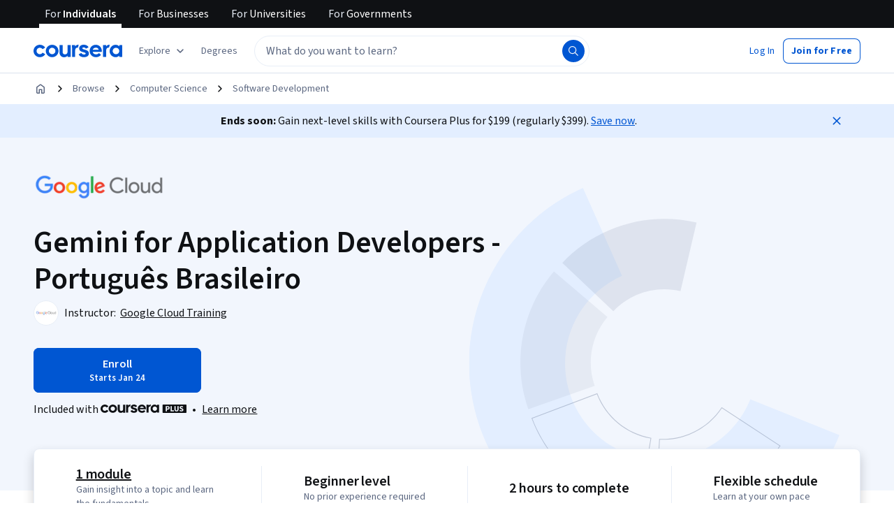

--- FILE ---
content_type: application/javascript
request_url: https://d3njjcbhbojbot.cloudfront.net/webapps/r2-builds/br/consumer-description-page/10.75cb65e4e35b0438f73c.js
body_size: 9810
content:
(window.webpackJsonp=window.webpackJsonp||[]).push([[10],{"4Bcm":function(module,e,t){"use strict";var r=t("q1tI"),n=t("17x9"),o=t.n(n),i=t("MnCE"),a=t("CsdX"),c=t("eJRr"),l=t("/uwH"),s=t("oyNZ"),u=["title"];function _extends(){return(_extends=Object.assign?Object.assign.bind():function(e){for(var t=1;t<arguments.length;t++){var r=arguments[t];for(var n in r)({}).hasOwnProperty.call(r,n)&&(e[n]=r[n])}return e}).apply(null,arguments)}var ToggleIndeterminateCheckBox_ToggleIndeterminateCheckBox=function(e){var t=e.title,n=void 0===t?"Indeterminate Checkbox":t,o=function(e,t){if(null==e)return{};var r,n,o=function(e,t){if(null==e)return{};var r={};for(var n in e)if({}.hasOwnProperty.call(e,n)){if(-1!==t.indexOf(n))continue;r[n]=e[n]}return r}(e,t);if(Object.getOwnPropertySymbols){var i=Object.getOwnPropertySymbols(e);for(n=0;n<i.length;n++)r=i[n],-1===t.indexOf(r)&&{}.propertyIsEnumerable.call(e,r)&&(o[r]=e[r])}return o}(e,u);return(r.createElement(s.a,_extends({title:n},o),r.createElement("path",{d:"M19 3H5c-1.1 0-2 .9-2 2v14c0 1.1.9 2 2 2h14c1.1 0 2-.9 2-2V5c0-1.1-.9-2-2-2zm-2 10H7v-2h10v2z"})))};(ToggleIndeterminateCheckBox_ToggleIndeterminateCheckBox=Object(i.h)(ToggleIndeterminateCheckBox_ToggleIndeterminateCheckBox)).displayName="ToggleIndeterminateCheckBox";var f=ToggleIndeterminateCheckBox_ToggleIndeterminateCheckBox,d=["title"];function ToggleRadioButtonChecked_extends(){return(ToggleRadioButtonChecked_extends=Object.assign?Object.assign.bind():function(e){for(var t=1;t<arguments.length;t++){var r=arguments[t];for(var n in r)({}).hasOwnProperty.call(r,n)&&(e[n]=r[n])}return e}).apply(null,arguments)}var ToggleRadioButtonChecked_ToggleRadioButtonChecked=function(e){var t=e.title,n=void 0===t?"Radio Checked":t,o=function(e,t){if(null==e)return{};var r,n,o=function(e,t){if(null==e)return{};var r={};for(var n in e)if({}.hasOwnProperty.call(e,n)){if(-1!==t.indexOf(n))continue;r[n]=e[n]}return r}(e,t);if(Object.getOwnPropertySymbols){var i=Object.getOwnPropertySymbols(e);for(n=0;n<i.length;n++)r=i[n],-1===t.indexOf(r)&&{}.propertyIsEnumerable.call(e,r)&&(o[r]=e[r])}return o}(e,d);return(r.createElement(s.a,ToggleRadioButtonChecked_extends({title:n},o),r.createElement("path",{d:"M12 7c-2.76 0-5 2.24-5 5s2.24 5 5 5 5-2.24 5-5-2.24-5-5-5zm0-5C6.48 2 2 6.48 2 12s4.48 10 10 10 10-4.48 10-10S17.52 2 12 2zm0 18c-4.42 0-8-3.58-8-8s3.58-8 8-8 8 3.58 8 8-3.58 8-8 8z"})))};(ToggleRadioButtonChecked_ToggleRadioButtonChecked=Object(i.h)(ToggleRadioButtonChecked_ToggleRadioButtonChecked)).displayName="ToggleRadioButtonChecked";var h=ToggleRadioButtonChecked_ToggleRadioButtonChecked,b=["title"];function ToggleRadioButtonUnchecked_extends(){return(ToggleRadioButtonUnchecked_extends=Object.assign?Object.assign.bind():function(e){for(var t=1;t<arguments.length;t++){var r=arguments[t];for(var n in r)({}).hasOwnProperty.call(r,n)&&(e[n]=r[n])}return e}).apply(null,arguments)}var ToggleRadioButtonUnchecked_ToggleRadioButtonUnchecked=function(e){var t=e.title,n=void 0===t?"Radio Unchecked":t,o=function(e,t){if(null==e)return{};var r,n,o=function(e,t){if(null==e)return{};var r={};for(var n in e)if({}.hasOwnProperty.call(e,n)){if(-1!==t.indexOf(n))continue;r[n]=e[n]}return r}(e,t);if(Object.getOwnPropertySymbols){var i=Object.getOwnPropertySymbols(e);for(n=0;n<i.length;n++)r=i[n],-1===t.indexOf(r)&&{}.propertyIsEnumerable.call(e,r)&&(o[r]=e[r])}return o}(e,b);return(r.createElement(s.a,ToggleRadioButtonUnchecked_extends({title:n},o),r.createElement("path",{d:"M12 2C6.48 2 2 6.48 2 12s4.48 10 10 10 10-4.48 10-10S17.52 2 12 2zm0 18c-4.42 0-8-3.58-8-8s3.58-8 8-8 8 3.58 8 8-3.58 8-8 8z"})))};(ToggleRadioButtonUnchecked_ToggleRadioButtonUnchecked=Object(i.h)(ToggleRadioButtonUnchecked_ToggleRadioButtonUnchecked)).displayName="ToggleRadioButtonUnchecked";var p=ToggleRadioButtonUnchecked_ToggleRadioButtonUnchecked,y=["title"];function ToggleCheckBox_extends(){return(ToggleCheckBox_extends=Object.assign?Object.assign.bind():function(e){for(var t=1;t<arguments.length;t++){var r=arguments[t];for(var n in r)({}).hasOwnProperty.call(r,n)&&(e[n]=r[n])}return e}).apply(null,arguments)}var ToggleCheckBox_ToggleCheckBox=function(e){var t=e.title,n=void 0===t?"Checkbox":t,o=function(e,t){if(null==e)return{};var r,n,o=function(e,t){if(null==e)return{};var r={};for(var n in e)if({}.hasOwnProperty.call(e,n)){if(-1!==t.indexOf(n))continue;r[n]=e[n]}return r}(e,t);if(Object.getOwnPropertySymbols){var i=Object.getOwnPropertySymbols(e);for(n=0;n<i.length;n++)r=i[n],-1===t.indexOf(r)&&{}.propertyIsEnumerable.call(e,r)&&(o[r]=e[r])}return o}(e,y);return(r.createElement(s.a,ToggleCheckBox_extends({title:n},o),r.createElement("path",{d:"M19 3H5c-1.11 0-2 .9-2 2v14c0 1.1.89 2 2 2h14c1.11 0 2-.9 2-2V5c0-1.1-.89-2-2-2zm-9 14l-5-5 1.41-1.41L10 14.17l7.59-7.59L19 8l-9 9z"})))};(ToggleCheckBox_ToggleCheckBox=Object(i.h)(ToggleCheckBox_ToggleCheckBox)).displayName="ToggleCheckBox";var g=ToggleCheckBox_ToggleCheckBox,m=["title"];function ToggleCheckBoxOutlineBlank_extends(){return(ToggleCheckBoxOutlineBlank_extends=Object.assign?Object.assign.bind():function(e){for(var t=1;t<arguments.length;t++){var r=arguments[t];for(var n in r)({}).hasOwnProperty.call(r,n)&&(e[n]=r[n])}return e}).apply(null,arguments)}var ToggleCheckBoxOutlineBlank_ToggleCheckBoxOutlineBlank=function(e){var t=e.title,n=void 0===t?"Outlined Blank Checkbox":t,o=function(e,t){if(null==e)return{};var r,n,o=function(e,t){if(null==e)return{};var r={};for(var n in e)if({}.hasOwnProperty.call(e,n)){if(-1!==t.indexOf(n))continue;r[n]=e[n]}return r}(e,t);if(Object.getOwnPropertySymbols){var i=Object.getOwnPropertySymbols(e);for(n=0;n<i.length;n++)r=i[n],-1===t.indexOf(r)&&{}.propertyIsEnumerable.call(e,r)&&(o[r]=e[r])}return o}(e,m);return(r.createElement(s.a,ToggleCheckBoxOutlineBlank_extends({title:n},o),r.createElement("path",{d:"M19 5v14H5V5h14m0-2H5c-1.1 0-2 .9-2 2v14c0 1.1.9 2 2 2h14c1.1 0 2-.9 2-2V5c0-1.1-.9-2-2-2z"})))};(ToggleCheckBoxOutlineBlank_ToggleCheckBoxOutlineBlank=Object(i.h)(ToggleCheckBoxOutlineBlank_ToggleCheckBoxOutlineBlank)).displayName="ToggleCheckBoxOutlineBlank";var v=ToggleCheckBoxOutlineBlank_ToggleCheckBoxOutlineBlank;function _typeof(e){return(_typeof="function"==typeof Symbol&&"symbol"==typeof Symbol.iterator?function(e){return typeof e}:function(e){return e&&"function"==typeof Symbol&&e.constructor===Symbol&&e!==Symbol.prototype?"symbol":typeof e})(e)}function CheckboxBase_extends(){return(CheckboxBase_extends=Object.assign?Object.assign.bind():function(e){for(var t=1;t<arguments.length;t++){var r=arguments[t];for(var n in r)({}).hasOwnProperty.call(r,n)&&(e[n]=r[n])}return e}).apply(null,arguments)}function ownKeys(e,t){var r=Object.keys(e);if(Object.getOwnPropertySymbols){var n=Object.getOwnPropertySymbols(e);t&&(n=n.filter((function(t){return Object.getOwnPropertyDescriptor(e,t).enumerable}))),r.push.apply(r,n)}return r}function _objectSpread(e){for(var t=1;t<arguments.length;t++){var r=null!=arguments[t]?arguments[t]:{};t%2?ownKeys(Object(r),!0).forEach((function(t){_defineProperty(e,t,r[t])})):Object.getOwnPropertyDescriptors?Object.defineProperties(e,Object.getOwnPropertyDescriptors(r)):ownKeys(Object(r)).forEach((function(t){Object.defineProperty(e,t,Object.getOwnPropertyDescriptor(r,t))}))}return e}function _defineProperties(e,t){for(var r=0;r<t.length;r++){var n=t[r];n.enumerable=n.enumerable||!1,n.configurable=!0,"value"in n&&(n.writable=!0),Object.defineProperty(e,_toPropertyKey(n.key),n)}}function _callSuper(e,t,r){return t=_getPrototypeOf(t),function(e,t){if(t&&("object"==_typeof(t)||"function"==typeof t))return t;if(void 0!==t)throw new TypeError("Derived constructors may only return object or undefined");return function(e){if(void 0===e)throw new ReferenceError("this hasn't been initialised - super() hasn't been called");return e}(e)}(e,function(){try{var e=!Boolean.prototype.valueOf.call(Reflect.construct(Boolean,[],(function(){})))}catch(e){}return function(){return!!e}()}()?Reflect.construct(t,r||[],_getPrototypeOf(e).constructor):t.apply(e,r))}function _getPrototypeOf(e){return(_getPrototypeOf=Object.setPrototypeOf?Object.getPrototypeOf.bind():function(e){return e.__proto__||Object.getPrototypeOf(e)})(e)}function _setPrototypeOf(e,t){return(_setPrototypeOf=Object.setPrototypeOf?Object.setPrototypeOf.bind():function(e,t){return e.__proto__=t,e})(e,t)}function _defineProperty(e,t,r){return(t=_toPropertyKey(t))in e?Object.defineProperty(e,t,{value:r,enumerable:!0,configurable:!0,writable:!0}):e[t]=r,e}function _toPropertyKey(e){var t=function(e,t){if("object"!=_typeof(e)||!e)return e;var r=e[Symbol.toPrimitive];if(void 0!==r){var n=r.call(e,t||"default");if("object"!=_typeof(n))return n;throw new TypeError("@@toPrimitive must return a primitive value.")}return("string"===t?String:Number)(e)}(e,"string");return"symbol"==_typeof(t)?t:t+""}t.d(e,"a",(function(){return O}));var O={left:"left",right:"right"},x=c.StyleSheet.create({Checkbox:{marginBottom:0,whiteSpace:"nowrap",outline:"none",display:"inline-flex",position:"relative",lineHeight:1,verticalAlign:"middle",alignItems:"center",":hover":{borderColor:a.b.primary,color:a.b.primary},":focus":{outline:"auto",color:a.b.primary}},active:{cursor:"pointer"},readOnly:{":hover":{borderColor:a.b.divider,color:a.b.primaryText},":focus":{borderColor:a.b.divider,color:a.b.primaryText}},interactiveStyle:{},disabled:{color:a.b.secondaryText},btn:{padding:"0.7rem 2rem",border:"1px solid ".concat(a.b.divider),minWidth:72,":hover":{color:a.b.primary,borderColor:a.b.primary}},btnChecked:{color:a.b.primary,borderColor:a.b.primary},btnDisabled:{color:a.b.secondaryText,backgroundColor:a.b.bgGray,":hover":{borderColor:a.b.divider,color:a.b.secondaryText},":focus":{outline:"auto",color:a.b.secondaryText}},btnDisabledChecked:{color:a.b.secondaryText,backgroundColor:a.b.disabled,borderColor:a.b.divider,":hover":{borderColor:a.b.divider,color:a.b.secondaryText},":focus":{outline:"auto",color:a.b.secondaryText}},btnReadOnlyChecked:{":hover":{borderColor:a.b.primary,color:a.b.primary}},iconContainer:{display:"inline-block",transition:l.a.easeOut("450ms","color, fill")},input:{position:"absolute",left:0,top:0,bottom:0,right:0,width:"100%",height:"100%",zIndex:a.j.lg,opacity:0,":focus":{outline:"auto"}},flex1:{flex:1},isFullWidth:{width:"100%"}}),k=function(e){function CheckboxBase(e){var t;!function(e,t){if(!(e instanceof t))throw new TypeError("Cannot call a class as a function")}(this,CheckboxBase),_defineProperty(t=_callSuper(this,CheckboxBase,[e]),"_uncheckedColor",void 0),_defineProperty(t,"_uncheckedHoverColor",void 0),_defineProperty(t,"_checkedColor",void 0),_defineProperty(t,"_checkedHoverColor",void 0),_defineProperty(t,"_disabledColor",void 0),_defineProperty(t,"onChange",(function(e){if(t.props.readOnly)return e.preventDefault(),void e.stopPropagation();var r=e.target.checked;t.setState((function(e){return{indeterminate:!1,checked:r}}),(function(){t.props.onChange&&t.props.onChange({target:_objectSpread(_objectSpread({},t.props),{},{value:t.props.value,checked:r}),stopPropagation:function(){e.stopPropagation()},preventDefault:function(){e.preventDefault()}})}))})),_defineProperty(t,"onFocus",(function(e){t.props.onFocus&&t.props.onFocus(e),t.setState({focused:!0})})),_defineProperty(t,"onBlur",(function(e){t.props.onBlur&&t.props.onBlur(e),t.setState({focused:!1})})),_defineProperty(t,"onMouseLeave",(function(){t.setState({hovered:!1})})),_defineProperty(t,"onMouseEnter",(function(){t.setState({hovered:!0})}));var r=e.uncheckedColor,n=e.uncheckedHoverColor,o=e.checkedColor,i=e.checkedHoverColor,c=e.disabledColor,l=e.isThemeDark;return t._uncheckedColor=r||a.b["secondaryText".concat(l?"ThemeDark":"")],t._uncheckedHoverColor=n||a.b.primary,t._checkedColor=o||a.b.primary,t._checkedHoverColor=i||a.b.darkPrimary,t._disabledColor=c||a.b["disabled".concat(l?"ThemeDark":"")],t.state={indeterminate:!!e.indeterminate,checked:!!e.checked,hovered:!1,focused:!1},t}return function(e,t){if("function"!=typeof t&&null!==t)throw new TypeError("Super expression must either be null or a function");e.prototype=Object.create(t&&t.prototype,{constructor:{value:e,writable:!0,configurable:!0}}),Object.defineProperty(e,"prototype",{writable:!1}),t&&_setPrototypeOf(e,t)}(CheckboxBase,e),t=CheckboxBase,(n=[{key:"componentWillReceiveProps",value:function(e){"checked"in e&&e.checked!==this.state.checked&&this.setState({checked:e.checked}),"indeterminate"in e&&e.indeterminate!==this.state.indeterminate&&this.setState({indeterminate:e.indeterminate}),"checkedColor"in e&&e.checkedColor&&e.checkedColor!==this._checkedColor&&(this._checkedColor=e.checkedColor)}},{key:"render",value:function(){var e,t=this.props,n=t.children,o=t.disabled,i=t.htmlAttributes,l=t.isFullWidth,s=t.isRadio,u=t.isRadioButton,d=t.labelPosition,b=t.name,y=t.readOnly,m=t.size,k=t.style,C=t.tabIndex,S=t.value,P=t.ariaLabel,w=t.inputHtmlAttributes,j=this.state.hovered,M="checked"in this.props?this.props.checked:this.state.checked,T="indeterminate"in this.props?this.props.indeterminate:this.state.indeterminate,A=M?this._checkedColor:this._uncheckedColor,R=M?this._checkedHoverColor:this._uncheckedHoverColor;o?(A=this._disabledColor,R=this._disabledColor):y&&!M&&(A=this._uncheckedColor,R=this._uncheckedColor),e=T?f:s?M?h:p:M?g:v;var H=r.createElement("span",Object(a.c)(x.iconContainer,this.state.focused&&function(){var e=arguments.length>0&&void 0!==arguments[0]?arguments[0]:a.b.primaryText;return c.StyleSheet.create({focused:{outline:"solid 2px ".concat(e),borderRadius:"2px"}})}(A).focused),r.createElement(e,{size:m,color:A,hoverColor:R,hovered:j,suppressTitle:!0})),E=s?"radio":"checkbox";return r.createElement("label",CheckboxBase_extends({},Object(a.c)(x.Checkbox,"cui-Checkbox",M&&"cui-isChecked",u&&x.btn,u&&M&&x.btnChecked,u&&o&&x.btnDisabled,u&&M&&o&&x.btnDisabledChecked,y&&x.readOnly,u&&M&&y&&x.btnReadOnlyChecked,!o&&!y&&x.active,!o&&!y&&"cui-active",l&&x.isFullWidth),i,{style:k,onMouseEnter:this.onMouseEnter,onMouseLeave:this.onMouseLeave}),d===O.right&&!u&&H,r.createElement("input",CheckboxBase_extends({},Object(a.c)(x.input,!o&&!y&&x.active),w,{value:S,name:b,type:E,"aria-label":P,readOnly:y,disabled:o,tabIndex:C,checked:M,onClick:this.props.onClick,onFocus:this.onFocus,onBlur:this.onBlur,onChange:this.onChange})),n&&r.createElement("span",Object(a.c)("p-x-1s font-weight-normal",x.flex1,o&&x.disabled),n),d===O.left&&!u&&H)}}])&&_defineProperties(t.prototype,n),o&&_defineProperties(t,o),Object.defineProperty(t,"prototype",{writable:!1}),t;var t,n,o}(r.PureComponent);_defineProperty(k,"propTypes",{htmlAttributes:o.a.object,name:o.a.string,children:o.a.node,value:o.a.oneOfType([o.a.number.isRequired,o.a.string.isRequired]),style:o.a.object,labelPosition:o.a.oneOf(Object.keys(O)),tabIndex:o.a.number,readOnly:o.a.bool,disabled:o.a.bool,isRadio:o.a.bool,isRadioButton:o.a.bool,isFullWidth:o.a.bool,checked:o.a.bool,size:o.a.number,isThemeDark:o.a.bool,indeterminate:o.a.bool,uncheckedColor:o.a.string,uncheckedHoverColor:o.a.string,checkedColor:o.a.string,checkedHoverColor:o.a.string,disabledColor:o.a.string,onFocus:o.a.func,onBlur:o.a.func,onChange:o.a.func,onClick:o.a.func,ariaLabel:o.a.string,inputHtmlAttributes:o.a.object}),_defineProperty(k,"defaultProps",{style:{},htmlAttributes:{},size:24,tabIndex:0,labelPosition:"right",onFocus:function(){},onBlur:function(){},onChange:function(){}});e.b=Object(i.g)(["onChange","checked","indeterminate","disabled","value","children","checkedColor"])(k)},"4SuG":function(module,e,t){"use strict";var r=t("q1tI"),n=t("17x9"),o=t.n(n),i=t("NexT"),a=t("eJRr"),c=t("CsdX"),l=t("MnCE"),s=t("4Bcm");function _typeof(e){return(_typeof="function"==typeof Symbol&&"symbol"==typeof Symbol.iterator?function(e){return typeof e}:function(e){return e&&"function"==typeof Symbol&&e.constructor===Symbol&&e!==Symbol.prototype?"symbol":typeof e})(e)}function ownKeys(e,t){var r=Object.keys(e);if(Object.getOwnPropertySymbols){var n=Object.getOwnPropertySymbols(e);t&&(n=n.filter((function(t){return Object.getOwnPropertyDescriptor(e,t).enumerable}))),r.push.apply(r,n)}return r}function _objectSpread(e){for(var t=1;t<arguments.length;t++){var r=null!=arguments[t]?arguments[t]:{};t%2?ownKeys(Object(r),!0).forEach((function(t){_defineProperty(e,t,r[t])})):Object.getOwnPropertyDescriptors?Object.defineProperties(e,Object.getOwnPropertyDescriptors(r)):ownKeys(Object(r)).forEach((function(t){Object.defineProperty(e,t,Object.getOwnPropertyDescriptor(r,t))}))}return e}function _defineProperties(e,t){for(var r=0;r<t.length;r++){var n=t[r];n.enumerable=n.enumerable||!1,n.configurable=!0,"value"in n&&(n.writable=!0),Object.defineProperty(e,_toPropertyKey(n.key),n)}}function _callSuper(e,t,r){return t=_getPrototypeOf(t),function(e,t){if(t&&("object"==_typeof(t)||"function"==typeof t))return t;if(void 0!==t)throw new TypeError("Derived constructors may only return object or undefined");return function(e){if(void 0===e)throw new ReferenceError("this hasn't been initialised - super() hasn't been called");return e}(e)}(e,function(){try{var e=!Boolean.prototype.valueOf.call(Reflect.construct(Boolean,[],(function(){})))}catch(e){}return function(){return!!e}()}()?Reflect.construct(t,r||[],_getPrototypeOf(e).constructor):t.apply(e,r))}function _getPrototypeOf(e){return(_getPrototypeOf=Object.setPrototypeOf?Object.getPrototypeOf.bind():function(e){return e.__proto__||Object.getPrototypeOf(e)})(e)}function _setPrototypeOf(e,t){return(_setPrototypeOf=Object.setPrototypeOf?Object.setPrototypeOf.bind():function(e,t){return e.__proto__=t,e})(e,t)}function _defineProperty(e,t,r){return(t=_toPropertyKey(t))in e?Object.defineProperty(e,t,{value:r,enumerable:!0,configurable:!0,writable:!0}):e[t]=r,e}function _toPropertyKey(e){var t=function(e,t){if("object"!=_typeof(e)||!e)return e;var r=e[Symbol.toPrimitive];if(void 0!==r){var n=r.call(e,t||"default");if("object"!=_typeof(n))return n;throw new TypeError("@@toPrimitive must return a primitive value.")}return("string"===t?String:Number)(e)}(e,"string");return"symbol"==_typeof(t)?t:t+""}var u=a.StyleSheet.create({RadioGroup:{}});function getCheckedValue(e){var t=null,n=!1;return r.Children.forEach(e,(function(e){e&&e.props&&e.props.checked&&(t=e.props.value,n=!0)})),n?{value:t}:void 0}var f=function(e){function RadioGroup(e){var t,r;if(function(e,t){if(!(e instanceof t))throw new TypeError("Cannot call a class as a function")}(this,RadioGroup),_defineProperty(t=_callSuper(this,RadioGroup,[e]),"state",{value:""}),_defineProperty(t,"onChange",(function(e){var r=t.state.value,n=e.target.value;t.setState({value:n});var o=t.props.onChange;o&&n!==r&&o(e)})),"value"in e)r=e.value;else if("defaultValue"in e)r=e.defaultValue;else{var n=getCheckedValue(e.children);r=n&&n.value}return t.state={value:r},t}return function(e,t){if("function"!=typeof t&&null!==t)throw new TypeError("Super expression must either be null or a function");e.prototype=Object.create(t&&t.prototype,{constructor:{value:e,writable:!0,configurable:!0}}),Object.defineProperty(e,"prototype",{writable:!1}),t&&_setPrototypeOf(e,t)}(RadioGroup,e),t=RadioGroup,(n=[{key:"getChildContext",value:function(){return{radioGroup:{onChange:this.onChange,value:this.state.value,disabled:this.props.disabled}}}},{key:"componentWillReceiveProps",value:function(e){if("value"in e)this.setState({value:e.value});else{var t=getCheckedValue(e.children);t&&this.setState({value:t.value})}}},{key:"render",value:function(){var e=this,t=this.props,n=t.rootClassName,o=t.checkboxRootClassName,a=t.options,l=t.disabled,s=t.children,f=t.isVertical,d=t.renderCheckbox,h=t.readOnly,b=t.labelPosition,p=this.state.value,y=s;return a&&a.length>0&&(y=function(e){return e.map((function(e){return"string"==typeof e?{label:e,value:e}:e}))}(a).map((function(t,n){return r.createElement(i.a,{key:n,disabled:t&&void 0!==t.disabled?t.disabled:l,value:t.value,checked:p===t||p===t.value,onChange:e.onChange,rootClassName:o,style:f?{display:"flex"}:{},readOnly:h,labelPosition:b,isRadio:!0},d?d(_objectSpread(_objectSpread({},t),{},{index:n})):t.label)}))),r.createElement("div",Object(c.c)(n,u.RadioGroup),r.createElement("fieldset",null,y))}}])&&_defineProperties(t.prototype,n),o&&_defineProperties(t,o),Object.defineProperty(t,"prototype",{writable:!1}),t;var t,n,o}(r.Component);_defineProperty(f,"propTypes",{checkboxRootClassName:o.a.oneOfType([o.a.string,o.a.object]),children:o.a.node,defaultValue:o.a.oneOfType([o.a.number.isRequired,o.a.string.isRequired]),disabled:o.a.bool,isVertical:o.a.bool,labelPosition:o.a.oneOf(Object.keys(s.a)),onChange:o.a.func,options:o.a.array,readOnly:o.a.bool,renderCheckbox:o.a.func,rootClassName:o.a.oneOfType([o.a.string,o.a.object]),value:o.a.oneOfType([o.a.number.isRequired,o.a.string.isRequired])}),_defineProperty(f,"childContextTypes",{radioGroup:o.a.any}),e.a=Object(l.b)(Object(l.k)("RadioGroup"),l.h)(f)},"8cuT":function(module,e,t){"use strict";t.d(e,"a",(function(){return connectToStores}));var r=t("q1tI"),n=t.n(r),o=t("fhzG"),i=t.n(o),a=t("enFX"),c=t.n(a),l=t("3A1g"),s=t("jGbM");function connectToStoresImpl(e,t,r,o){var a=e.displayName||e.name,u=Object.assign({getStore:l.default.getStore},o),f=i()({displayName:a+"StoreConnector",contextTypes:u,getInitialState:function(){return this.getStateFromStores(this.props)},componentDidMount:function(){this._isMounted=!0,t.forEach((function(e){this.context.getStore(e).addChangeListener(this._onStoreChange)}),this)},componentWillReceiveProps:function(e){this.setState(this.getStateFromStores(e))},componentWillUnmount:function(){this._isMounted=!1,t.forEach((function(e){this.context.getStore(e).removeChangeListener(this._onStoreChange)}),this)},getStateFromStores:function(e){if(e=e||this.props,"function"==typeof r){var n={};return t.forEach((function(e){var t=e.name||e.storeName||e;n[t]=this.context.getStore(e)}),this),r(n,e,this.context)}var o={};return Object.keys(r).forEach((function(t){var n=r[t],i=this.context.getStore(t);c()(o,n(i,e))}),this),o},_onStoreChange:function(){this._isMounted&&this.setState(this.getStateFromStores())},render:function(){return n.a.createElement(e,c()({},this.props,this.state))}});return Object(s.a)(f,e),f}function connectToStores(){var e=Array.prototype.slice.call(arguments);if(2===e.length){var t=e[0],r=e[1];return function(e){return connectToStoresImpl(e,t,r)}}if(3===e.length&&e[0]instanceof Array){t=e[0],r=e[1];var n=e[2];return function(e){return connectToStoresImpl(e,t,r,n)}}return connectToStoresImpl.apply(this,arguments)}},NexT:function(module,e,t){"use strict";var r=t("q1tI"),n=t("17x9"),o=t.n(n),i=t("4Bcm");function _typeof(e){return(_typeof="function"==typeof Symbol&&"symbol"==typeof Symbol.iterator?function(e){return typeof e}:function(e){return e&&"function"==typeof Symbol&&e.constructor===Symbol&&e!==Symbol.prototype?"symbol":typeof e})(e)}var a=["disableContext"];function _extends(){return(_extends=Object.assign?Object.assign.bind():function(e){for(var t=1;t<arguments.length;t++){var r=arguments[t];for(var n in r)({}).hasOwnProperty.call(r,n)&&(e[n]=r[n])}return e}).apply(null,arguments)}function ownKeys(e,t){var r=Object.keys(e);if(Object.getOwnPropertySymbols){var n=Object.getOwnPropertySymbols(e);t&&(n=n.filter((function(t){return Object.getOwnPropertyDescriptor(e,t).enumerable}))),r.push.apply(r,n)}return r}function _defineProperty(e,t,r){return(t=function(e){var t=function(e,t){if("object"!=_typeof(e)||!e)return e;var r=e[Symbol.toPrimitive];if(void 0!==r){var n=r.call(e,t||"default");if("object"!=_typeof(n))return n;throw new TypeError("@@toPrimitive must return a primitive value.")}return("string"===t?String:Number)(e)}(e,"string");return"symbol"==_typeof(t)?t:t+""}(t))in e?Object.defineProperty(e,t,{value:r,enumerable:!0,configurable:!0,writable:!0}):e[t]=r,e}function Radio(e,t){var n=e.disableContext,o=function(e,t){if(null==e)return{};var r,n,o=function(e,t){if(null==e)return{};var r={};for(var n in e)if({}.hasOwnProperty.call(e,n)){if(-1!==t.indexOf(n))continue;r[n]=e[n]}return r}(e,t);if(Object.getOwnPropertySymbols){var i=Object.getOwnPropertySymbols(e);for(n=0;n<i.length;n++)r=i[n],-1===t.indexOf(r)&&{}.propertyIsEnumerable.call(e,r)&&(o[r]=e[r])}return o}(e,a),c=t.radioGroup,l=function(e){for(var t=1;t<arguments.length;t++){var r=null!=arguments[t]?arguments[t]:{};t%2?ownKeys(Object(r),!0).forEach((function(t){_defineProperty(e,t,r[t])})):Object.getOwnPropertyDescriptors?Object.defineProperties(e,Object.getOwnPropertyDescriptors(r)):ownKeys(Object(r)).forEach((function(t){Object.defineProperty(e,t,Object.getOwnPropertyDescriptor(r,t))}))}return e}({},o);return!n&&c&&(l.onChange=c.onChange,l.checked=o.value===c.value,l.disabled=o.disabled||c.disabled,l.readOnly=o.readOnly||c.readOnly),r.createElement(i.b,_extends({},l,{isRadio:!0,rootClassName:"Radio"}))}Radio.propTypes={disableContext:o.a.bool,disabled:o.a.bool,readOnly:o.a.bool,value:o.a.oneOfType([o.a.number.isRequired,o.a.string.isRequired]),labelPosition:o.a.oneOf(Object.keys(i.a))},Radio.contextTypes={radioGroup:o.a.any},e.a=Radio},O4FC:function(module,exports,e){module.exports=function(){"use strict";function _typeof(e){return(_typeof="function"==typeof Symbol&&"symbol"==typeof Symbol.iterator?function(e){return typeof e}:function(e){return e&&"function"==typeof Symbol&&e.constructor===Symbol&&e!==Symbol.prototype?"symbol":typeof e})(e)}var e=/^\s+/,t=/\s+$/;function tinycolor(n,o){if(o=o||{},(n=n||"")instanceof tinycolor)return n;if(!(this instanceof tinycolor))return new tinycolor(n,o);var i=function(n){var o,i,a,l={r:0,g:0,b:0},s=1,u=null,f=null,d=null,h=!1,b=!1;return"string"==typeof n&&(n=function(n){n=n.replace(e,"").replace(t,"").toLowerCase();var o,i=!1;if(r[n])n=r[n],i=!0;else if("transparent"==n)return{r:0,g:0,b:0,a:0,format:"name"};return(o=c.rgb.exec(n))?{r:o[1],g:o[2],b:o[3]}:(o=c.rgba.exec(n))?{r:o[1],g:o[2],b:o[3],a:o[4]}:(o=c.hsl.exec(n))?{h:o[1],s:o[2],l:o[3]}:(o=c.hsla.exec(n))?{h:o[1],s:o[2],l:o[3],a:o[4]}:(o=c.hsv.exec(n))?{h:o[1],s:o[2],v:o[3]}:(o=c.hsva.exec(n))?{h:o[1],s:o[2],v:o[3],a:o[4]}:(o=c.hex8.exec(n))?{r:parseIntFromHex(o[1]),g:parseIntFromHex(o[2]),b:parseIntFromHex(o[3]),a:convertHexToDecimal(o[4]),format:i?"name":"hex8"}:(o=c.hex6.exec(n))?{r:parseIntFromHex(o[1]),g:parseIntFromHex(o[2]),b:parseIntFromHex(o[3]),format:i?"name":"hex"}:(o=c.hex4.exec(n))?{r:parseIntFromHex(o[1]+""+o[1]),g:parseIntFromHex(o[2]+""+o[2]),b:parseIntFromHex(o[3]+""+o[3]),a:convertHexToDecimal(o[4]+""+o[4]),format:i?"name":"hex8"}:!!(o=c.hex3.exec(n))&&{r:parseIntFromHex(o[1]+""+o[1]),g:parseIntFromHex(o[2]+""+o[2]),b:parseIntFromHex(o[3]+""+o[3]),format:i?"name":"hex"}}(n)),"object"==_typeof(n)&&(isValidCSSUnit(n.r)&&isValidCSSUnit(n.g)&&isValidCSSUnit(n.b)?(o=n.r,i=n.g,a=n.b,l={r:255*bound01(o,255),g:255*bound01(i,255),b:255*bound01(a,255)},h=!0,b="%"===String(n.r).substr(-1)?"prgb":"rgb"):isValidCSSUnit(n.h)&&isValidCSSUnit(n.s)&&isValidCSSUnit(n.v)?(u=convertToPercentage(n.s),f=convertToPercentage(n.v),l=function(e,t,r){e=6*bound01(e,360),t=bound01(t,100),r=bound01(r,100);var n=Math.floor(e),o=e-n,i=r*(1-t),a=r*(1-o*t),c=r*(1-(1-o)*t),l=n%6;return{r:255*[r,a,i,i,c,r][l],g:255*[c,r,r,a,i,i][l],b:255*[i,i,c,r,r,a][l]}}(n.h,u,f),h=!0,b="hsv"):isValidCSSUnit(n.h)&&isValidCSSUnit(n.s)&&isValidCSSUnit(n.l)&&(u=convertToPercentage(n.s),d=convertToPercentage(n.l),l=function(e,t,r){var n,o,i;function hue2rgb(e,t,r){return r<0&&(r+=1),r>1&&(r-=1),r<1/6?e+6*(t-e)*r:r<.5?t:r<2/3?e+(t-e)*(2/3-r)*6:e}if(e=bound01(e,360),t=bound01(t,100),r=bound01(r,100),0===t)n=o=i=r;else{var a=r<.5?r*(1+t):r+t-r*t,c=2*r-a;n=hue2rgb(c,a,e+1/3),o=hue2rgb(c,a,e),i=hue2rgb(c,a,e-1/3)}return{r:255*n,g:255*o,b:255*i}}(n.h,u,d),h=!0,b="hsl"),n.hasOwnProperty("a")&&(s=n.a)),s=boundAlpha(s),{ok:h,format:n.format||b,r:Math.min(255,Math.max(l.r,0)),g:Math.min(255,Math.max(l.g,0)),b:Math.min(255,Math.max(l.b,0)),a:s}}(n);this._originalInput=n,this._r=i.r,this._g=i.g,this._b=i.b,this._a=i.a,this._roundA=Math.round(100*this._a)/100,this._format=o.format||i.format,this._gradientType=o.gradientType,this._r<1&&(this._r=Math.round(this._r)),this._g<1&&(this._g=Math.round(this._g)),this._b<1&&(this._b=Math.round(this._b)),this._ok=i.ok}function rgbToHsl(e,t,r){e=bound01(e,255),t=bound01(t,255),r=bound01(r,255);var n,o,i=Math.max(e,t,r),a=Math.min(e,t,r),c=(i+a)/2;if(i==a)n=o=0;else{var l=i-a;switch(o=c>.5?l/(2-i-a):l/(i+a),i){case e:n=(t-r)/l+(t<r?6:0);break;case t:n=(r-e)/l+2;break;case r:n=(e-t)/l+4}n/=6}return{h:n,s:o,l:c}}function rgbToHsv(e,t,r){e=bound01(e,255),t=bound01(t,255),r=bound01(r,255);var n,o,i=Math.max(e,t,r),a=Math.min(e,t,r),c=i,l=i-a;if(o=0===i?0:l/i,i==a)n=0;else{switch(i){case e:n=(t-r)/l+(t<r?6:0);break;case t:n=(r-e)/l+2;break;case r:n=(e-t)/l+4}n/=6}return{h:n,s:o,v:c}}function rgbToHex(e,t,r,n){var o=[pad2(Math.round(e).toString(16)),pad2(Math.round(t).toString(16)),pad2(Math.round(r).toString(16))];return n&&o[0].charAt(0)==o[0].charAt(1)&&o[1].charAt(0)==o[1].charAt(1)&&o[2].charAt(0)==o[2].charAt(1)?o[0].charAt(0)+o[1].charAt(0)+o[2].charAt(0):o.join("")}function rgbaToArgbHex(e,t,r,n){return[pad2(convertDecimalToHex(n)),pad2(Math.round(e).toString(16)),pad2(Math.round(t).toString(16)),pad2(Math.round(r).toString(16))].join("")}function _desaturate(e,t){t=0===t?0:t||10;var r=tinycolor(e).toHsl();return r.s-=t/100,r.s=clamp01(r.s),tinycolor(r)}function _saturate(e,t){t=0===t?0:t||10;var r=tinycolor(e).toHsl();return r.s+=t/100,r.s=clamp01(r.s),tinycolor(r)}function _greyscale(e){return tinycolor(e).desaturate(100)}function _lighten(e,t){t=0===t?0:t||10;var r=tinycolor(e).toHsl();return r.l+=t/100,r.l=clamp01(r.l),tinycolor(r)}function _brighten(e,t){t=0===t?0:t||10;var r=tinycolor(e).toRgb();return r.r=Math.max(0,Math.min(255,r.r-Math.round(-t/100*255))),r.g=Math.max(0,Math.min(255,r.g-Math.round(-t/100*255))),r.b=Math.max(0,Math.min(255,r.b-Math.round(-t/100*255))),tinycolor(r)}function _darken(e,t){t=0===t?0:t||10;var r=tinycolor(e).toHsl();return r.l-=t/100,r.l=clamp01(r.l),tinycolor(r)}function _spin(e,t){var r=tinycolor(e).toHsl(),n=(r.h+t)%360;return r.h=n<0?360+n:n,tinycolor(r)}function _complement(e){var t=tinycolor(e).toHsl();return t.h=(t.h+180)%360,tinycolor(t)}function polyad(e,t){if(isNaN(t)||t<=0)throw new Error("Argument to polyad must be a positive number");for(var r=tinycolor(e).toHsl(),n=[tinycolor(e)],o=360/t,i=1;i<t;i++)n.push(tinycolor({h:(r.h+i*o)%360,s:r.s,l:r.l}));return n}function _splitcomplement(e){var t=tinycolor(e).toHsl(),r=t.h;return[tinycolor(e),tinycolor({h:(r+72)%360,s:t.s,l:t.l}),tinycolor({h:(r+216)%360,s:t.s,l:t.l})]}function _analogous(e,t,r){t=t||6,r=r||30;var n=tinycolor(e).toHsl(),o=360/r,i=[tinycolor(e)];for(n.h=(n.h-(o*t>>1)+720)%360;--t;)n.h=(n.h+o)%360,i.push(tinycolor(n));return i}function _monochromatic(e,t){t=t||6;for(var r=tinycolor(e).toHsv(),n=r.h,o=r.s,i=r.v,a=[],c=1/t;t--;)a.push(tinycolor({h:n,s:o,v:i})),i=(i+c)%1;return a}tinycolor.prototype={isDark:function(){return this.getBrightness()<128},isLight:function(){return!this.isDark()},isValid:function(){return this._ok},getOriginalInput:function(){return this._originalInput},getFormat:function(){return this._format},getAlpha:function(){return this._a},getBrightness:function(){var e=this.toRgb();return(299*e.r+587*e.g+114*e.b)/1e3},getLuminance:function(){var e,t,r,n=this.toRgb();return e=n.r/255,t=n.g/255,r=n.b/255,.2126*(e<=.03928?e/12.92:Math.pow((e+.055)/1.055,2.4))+.7152*(t<=.03928?t/12.92:Math.pow((t+.055)/1.055,2.4))+.0722*(r<=.03928?r/12.92:Math.pow((r+.055)/1.055,2.4))},setAlpha:function(e){return this._a=boundAlpha(e),this._roundA=Math.round(100*this._a)/100,this},toHsv:function(){var e=rgbToHsv(this._r,this._g,this._b);return{h:360*e.h,s:e.s,v:e.v,a:this._a}},toHsvString:function(){var e=rgbToHsv(this._r,this._g,this._b),t=Math.round(360*e.h),r=Math.round(100*e.s),n=Math.round(100*e.v);return 1==this._a?"hsv("+t+", "+r+"%, "+n+"%)":"hsva("+t+", "+r+"%, "+n+"%, "+this._roundA+")"},toHsl:function(){var e=rgbToHsl(this._r,this._g,this._b);return{h:360*e.h,s:e.s,l:e.l,a:this._a}},toHslString:function(){var e=rgbToHsl(this._r,this._g,this._b),t=Math.round(360*e.h),r=Math.round(100*e.s),n=Math.round(100*e.l);return 1==this._a?"hsl("+t+", "+r+"%, "+n+"%)":"hsla("+t+", "+r+"%, "+n+"%, "+this._roundA+")"},toHex:function(e){return rgbToHex(this._r,this._g,this._b,e)},toHexString:function(e){return"#"+this.toHex(e)},toHex8:function(e){return function(e,t,r,n,o){var i=[pad2(Math.round(e).toString(16)),pad2(Math.round(t).toString(16)),pad2(Math.round(r).toString(16)),pad2(convertDecimalToHex(n))];return o&&i[0].charAt(0)==i[0].charAt(1)&&i[1].charAt(0)==i[1].charAt(1)&&i[2].charAt(0)==i[2].charAt(1)&&i[3].charAt(0)==i[3].charAt(1)?i[0].charAt(0)+i[1].charAt(0)+i[2].charAt(0)+i[3].charAt(0):i.join("")}(this._r,this._g,this._b,this._a,e)},toHex8String:function(e){return"#"+this.toHex8(e)},toRgb:function(){return{r:Math.round(this._r),g:Math.round(this._g),b:Math.round(this._b),a:this._a}},toRgbString:function(){return 1==this._a?"rgb("+Math.round(this._r)+", "+Math.round(this._g)+", "+Math.round(this._b)+")":"rgba("+Math.round(this._r)+", "+Math.round(this._g)+", "+Math.round(this._b)+", "+this._roundA+")"},toPercentageRgb:function(){return{r:Math.round(100*bound01(this._r,255))+"%",g:Math.round(100*bound01(this._g,255))+"%",b:Math.round(100*bound01(this._b,255))+"%",a:this._a}},toPercentageRgbString:function(){return 1==this._a?"rgb("+Math.round(100*bound01(this._r,255))+"%, "+Math.round(100*bound01(this._g,255))+"%, "+Math.round(100*bound01(this._b,255))+"%)":"rgba("+Math.round(100*bound01(this._r,255))+"%, "+Math.round(100*bound01(this._g,255))+"%, "+Math.round(100*bound01(this._b,255))+"%, "+this._roundA+")"},toName:function(){return 0===this._a?"transparent":!(this._a<1)&&(n[rgbToHex(this._r,this._g,this._b,!0)]||!1)},toFilter:function(e){var t="#"+rgbaToArgbHex(this._r,this._g,this._b,this._a),r=t,n=this._gradientType?"GradientType = 1, ":"";if(e){var o=tinycolor(e);r="#"+rgbaToArgbHex(o._r,o._g,o._b,o._a)}return"progid:DXImageTransform.Microsoft.gradient("+n+"startColorstr="+t+",endColorstr="+r+")"},toString:function(e){var t=!!e;e=e||this._format;var r=!1,n=this._a<1&&this._a>=0;return t||!n||"hex"!==e&&"hex6"!==e&&"hex3"!==e&&"hex4"!==e&&"hex8"!==e&&"name"!==e?("rgb"===e&&(r=this.toRgbString()),"prgb"===e&&(r=this.toPercentageRgbString()),"hex"!==e&&"hex6"!==e||(r=this.toHexString()),"hex3"===e&&(r=this.toHexString(!0)),"hex4"===e&&(r=this.toHex8String(!0)),"hex8"===e&&(r=this.toHex8String()),"name"===e&&(r=this.toName()),"hsl"===e&&(r=this.toHslString()),"hsv"===e&&(r=this.toHsvString()),r||this.toHexString()):"name"===e&&0===this._a?this.toName():this.toRgbString()},clone:function(){return tinycolor(this.toString())},_applyModification:function(e,t){var r=e.apply(null,[this].concat([].slice.call(t)));return this._r=r._r,this._g=r._g,this._b=r._b,this.setAlpha(r._a),this},lighten:function(){return this._applyModification(_lighten,arguments)},brighten:function(){return this._applyModification(_brighten,arguments)},darken:function(){return this._applyModification(_darken,arguments)},desaturate:function(){return this._applyModification(_desaturate,arguments)},saturate:function(){return this._applyModification(_saturate,arguments)},greyscale:function(){return this._applyModification(_greyscale,arguments)},spin:function(){return this._applyModification(_spin,arguments)},_applyCombination:function(e,t){return e.apply(null,[this].concat([].slice.call(t)))},analogous:function(){return this._applyCombination(_analogous,arguments)},complement:function(){return this._applyCombination(_complement,arguments)},monochromatic:function(){return this._applyCombination(_monochromatic,arguments)},splitcomplement:function(){return this._applyCombination(_splitcomplement,arguments)},triad:function(){return this._applyCombination(polyad,[3])},tetrad:function(){return this._applyCombination(polyad,[4])}},tinycolor.fromRatio=function(e,t){if("object"==_typeof(e)){var r={};for(var n in e)e.hasOwnProperty(n)&&(r[n]="a"===n?e[n]:convertToPercentage(e[n]));e=r}return tinycolor(e,t)},tinycolor.equals=function(e,t){return!(!e||!t)&&tinycolor(e).toRgbString()==tinycolor(t).toRgbString()},tinycolor.random=function(){return tinycolor.fromRatio({r:Math.random(),g:Math.random(),b:Math.random()})},tinycolor.mix=function(e,t,r){r=0===r?0:r||50;var n=tinycolor(e).toRgb(),o=tinycolor(t).toRgb(),i=r/100;return tinycolor({r:(o.r-n.r)*i+n.r,g:(o.g-n.g)*i+n.g,b:(o.b-n.b)*i+n.b,a:(o.a-n.a)*i+n.a})},tinycolor.readability=function(e,t){var r=tinycolor(e),n=tinycolor(t);return(Math.max(r.getLuminance(),n.getLuminance())+.05)/(Math.min(r.getLuminance(),n.getLuminance())+.05)},tinycolor.isReadable=function(e,t,r){var n,o,i,a,c,l=tinycolor.readability(e,t);switch(o=!1,(i=r,a=((i=i||{level:"AA",size:"small"}).level||"AA").toUpperCase(),c=(i.size||"small").toLowerCase(),"AA"!==a&&"AAA"!==a&&(a="AA"),"small"!==c&&"large"!==c&&(c="small"),n={level:a,size:c}).level+n.size){case"AAsmall":case"AAAlarge":o=l>=4.5;break;case"AAlarge":o=l>=3;break;case"AAAsmall":o=l>=7}return o},tinycolor.mostReadable=function(e,t,r){var n,o,i,a,c=null,l=0;o=(r=r||{}).includeFallbackColors,i=r.level,a=r.size;for(var s=0;s<t.length;s++)(n=tinycolor.readability(e,t[s]))>l&&(l=n,c=tinycolor(t[s]));return tinycolor.isReadable(e,c,{level:i,size:a})||!o?c:(r.includeFallbackColors=!1,tinycolor.mostReadable(e,["#fff","#000"],r))};var r=tinycolor.names={aliceblue:"f0f8ff",antiquewhite:"faebd7",aqua:"0ff",aquamarine:"7fffd4",azure:"f0ffff",beige:"f5f5dc",bisque:"ffe4c4",black:"000",blanchedalmond:"ffebcd",blue:"00f",blueviolet:"8a2be2",brown:"a52a2a",burlywood:"deb887",burntsienna:"ea7e5d",cadetblue:"5f9ea0",chartreuse:"7fff00",chocolate:"d2691e",coral:"ff7f50",cornflowerblue:"6495ed",cornsilk:"fff8dc",crimson:"dc143c",cyan:"0ff",darkblue:"00008b",darkcyan:"008b8b",darkgoldenrod:"b8860b",darkgray:"a9a9a9",darkgreen:"006400",darkgrey:"a9a9a9",darkkhaki:"bdb76b",darkmagenta:"8b008b",darkolivegreen:"556b2f",darkorange:"ff8c00",darkorchid:"9932cc",darkred:"8b0000",darksalmon:"e9967a",darkseagreen:"8fbc8f",darkslateblue:"483d8b",darkslategray:"2f4f4f",darkslategrey:"2f4f4f",darkturquoise:"00ced1",darkviolet:"9400d3",deeppink:"ff1493",deepskyblue:"00bfff",dimgray:"696969",dimgrey:"696969",dodgerblue:"1e90ff",firebrick:"b22222",floralwhite:"fffaf0",forestgreen:"228b22",fuchsia:"f0f",gainsboro:"dcdcdc",ghostwhite:"f8f8ff",gold:"ffd700",goldenrod:"daa520",gray:"808080",green:"008000",greenyellow:"adff2f",grey:"808080",honeydew:"f0fff0",hotpink:"ff69b4",indianred:"cd5c5c",indigo:"4b0082",ivory:"fffff0",khaki:"f0e68c",lavender:"e6e6fa",lavenderblush:"fff0f5",lawngreen:"7cfc00",lemonchiffon:"fffacd",lightblue:"add8e6",lightcoral:"f08080",lightcyan:"e0ffff",lightgoldenrodyellow:"fafad2",lightgray:"d3d3d3",lightgreen:"90ee90",lightgrey:"d3d3d3",lightpink:"ffb6c1",lightsalmon:"ffa07a",lightseagreen:"20b2aa",lightskyblue:"87cefa",lightslategray:"789",lightslategrey:"789",lightsteelblue:"b0c4de",lightyellow:"ffffe0",lime:"0f0",limegreen:"32cd32",linen:"faf0e6",magenta:"f0f",maroon:"800000",mediumaquamarine:"66cdaa",mediumblue:"0000cd",mediumorchid:"ba55d3",mediumpurple:"9370db",mediumseagreen:"3cb371",mediumslateblue:"7b68ee",mediumspringgreen:"00fa9a",mediumturquoise:"48d1cc",mediumvioletred:"c71585",midnightblue:"191970",mintcream:"f5fffa",mistyrose:"ffe4e1",moccasin:"ffe4b5",navajowhite:"ffdead",navy:"000080",oldlace:"fdf5e6",olive:"808000",olivedrab:"6b8e23",orange:"ffa500",orangered:"ff4500",orchid:"da70d6",palegoldenrod:"eee8aa",palegreen:"98fb98",paleturquoise:"afeeee",palevioletred:"db7093",papayawhip:"ffefd5",peachpuff:"ffdab9",peru:"cd853f",pink:"ffc0cb",plum:"dda0dd",powderblue:"b0e0e6",purple:"800080",rebeccapurple:"663399",red:"f00",rosybrown:"bc8f8f",royalblue:"4169e1",saddlebrown:"8b4513",salmon:"fa8072",sandybrown:"f4a460",seagreen:"2e8b57",seashell:"fff5ee",sienna:"a0522d",silver:"c0c0c0",skyblue:"87ceeb",slateblue:"6a5acd",slategray:"708090",slategrey:"708090",snow:"fffafa",springgreen:"00ff7f",steelblue:"4682b4",tan:"d2b48c",teal:"008080",thistle:"d8bfd8",tomato:"ff6347",turquoise:"40e0d0",violet:"ee82ee",wheat:"f5deb3",white:"fff",whitesmoke:"f5f5f5",yellow:"ff0",yellowgreen:"9acd32"},n=tinycolor.hexNames=function(e){var t={};for(var r in e)e.hasOwnProperty(r)&&(t[e[r]]=r);return t}(r);function boundAlpha(e){return e=parseFloat(e),(isNaN(e)||e<0||e>1)&&(e=1),e}function bound01(e,t){(function(e){return"string"==typeof e&&-1!=e.indexOf(".")&&1===parseFloat(e)})(e)&&(e="100%");var r=function(e){return"string"==typeof e&&-1!=e.indexOf("%")}(e);return e=Math.min(t,Math.max(0,parseFloat(e))),r&&(e=parseInt(e*t,10)/100),Math.abs(e-t)<1e-6?1:e%t/parseFloat(t)}function clamp01(e){return Math.min(1,Math.max(0,e))}function parseIntFromHex(e){return parseInt(e,16)}function pad2(e){return 1==e.length?"0"+e:""+e}function convertToPercentage(e){return e<=1&&(e=100*e+"%"),e}function convertDecimalToHex(e){return Math.round(255*parseFloat(e)).toString(16)}function convertHexToDecimal(e){return parseIntFromHex(e)/255}var o,i,a,c=(i="[\\s|\\(]+("+(o="(?:[-\\+]?\\d*\\.\\d+%?)|(?:[-\\+]?\\d+%?)")+")[,|\\s]+("+o+")[,|\\s]+("+o+")\\s*\\)?",a="[\\s|\\(]+("+o+")[,|\\s]+("+o+")[,|\\s]+("+o+")[,|\\s]+("+o+")\\s*\\)?",{CSS_UNIT:new RegExp(o),rgb:new RegExp("rgb"+i),rgba:new RegExp("rgba"+a),hsl:new RegExp("hsl"+i),hsla:new RegExp("hsla"+a),hsv:new RegExp("hsv"+i),hsva:new RegExp("hsva"+a),hex3:/^#?([0-9a-fA-F]{1})([0-9a-fA-F]{1})([0-9a-fA-F]{1})$/,hex6:/^#?([0-9a-fA-F]{2})([0-9a-fA-F]{2})([0-9a-fA-F]{2})$/,hex4:/^#?([0-9a-fA-F]{1})([0-9a-fA-F]{1})([0-9a-fA-F]{1})([0-9a-fA-F]{1})$/,hex8:/^#?([0-9a-fA-F]{2})([0-9a-fA-F]{2})([0-9a-fA-F]{2})([0-9a-fA-F]{2})$/});function isValidCSSUnit(e){return!!c.CSS_UNIT.exec(e)}return tinycolor}()}}]);
//# sourceMappingURL=10.75cb65e4e35b0438f73c.js.map